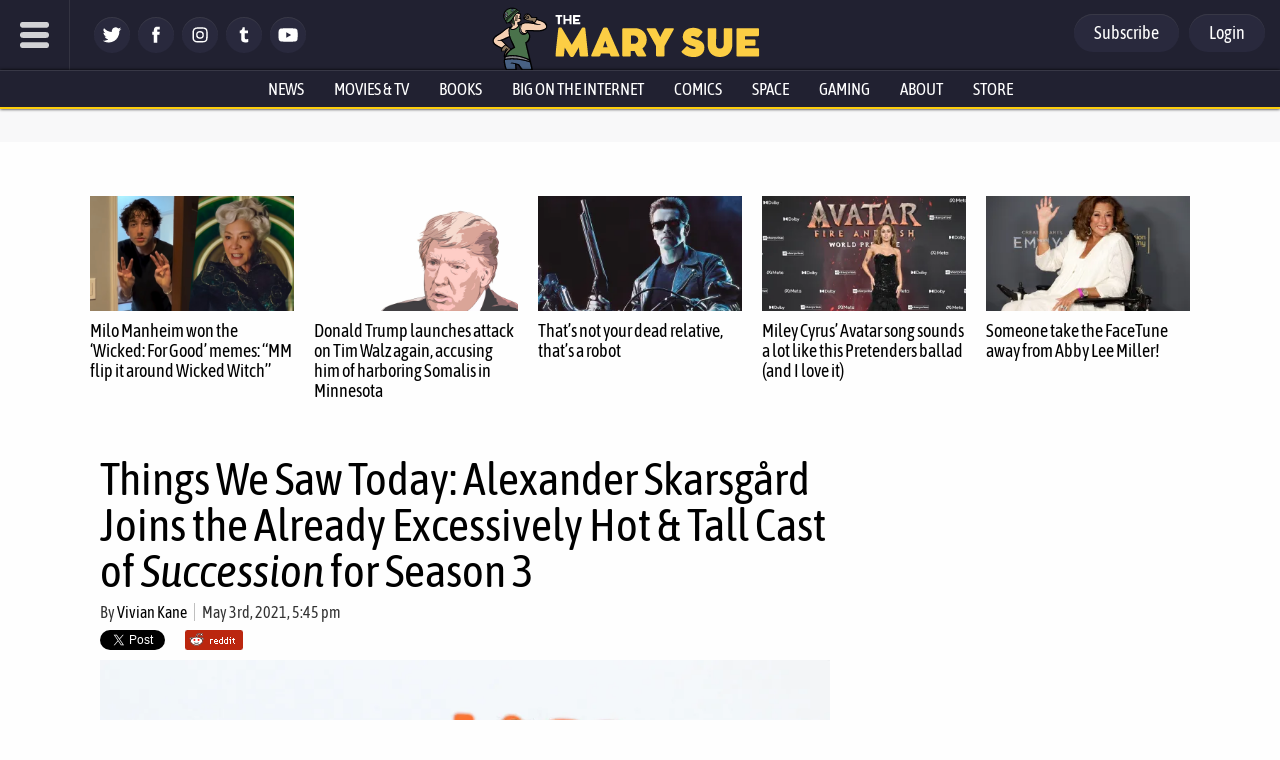

--- FILE ---
content_type: text/html; charset=utf-8
request_url: https://disqus.com/embed/comments/?base=default&f=themarysue&t_i=545455%20https%3A%2F%2Fwww.themarysue.com%2F%3Fp%3D545455&t_u=https%3A%2F%2Fwww.themarysue.com%2Falexander-skarsgard-succession-season-3%2F&t_e=Things%20We%20Saw%20Today%3A%20Alexander%20Skarsg%C3%A5rd%20Joins%20the%20Already%20Excessively%20Hot%20%26%23038%3B%20Tall%20Cast%20of%20Succession%20for%20Season%203&t_d=Alexander%20Skarsg%C3%A5rd%20Joins%20HBO%27s%20%27Succession%27%20for%20Season%203&t_t=Things%20We%20Saw%20Today%3A%20Alexander%20Skarsg%C3%A5rd%20Joins%20the%20Already%20Excessively%20Hot%20%26%23038%3B%20Tall%20Cast%20of%20Succession%20for%20Season%203&s_o=default
body_size: 3540
content:
<!DOCTYPE html>

<html lang="en" dir="ltr" class="not-supported type-">

<head>
    <title>Disqus Comments</title>

    
    <meta name="viewport" content="width=device-width, initial-scale=1, maximum-scale=1, user-scalable=no">
    <meta http-equiv="X-UA-Compatible" content="IE=edge"/>

    <style>
        .alert--warning {
            border-radius: 3px;
            padding: 10px 15px;
            margin-bottom: 10px;
            background-color: #FFE070;
            color: #A47703;
        }

        .alert--warning a,
        .alert--warning a:hover,
        .alert--warning strong {
            color: #A47703;
            font-weight: bold;
        }

        .alert--error p,
        .alert--warning p {
            margin-top: 5px;
            margin-bottom: 5px;
        }
        
        </style>
    
    <style>
        
        html, body {
            overflow-y: auto;
            height: 100%;
        }
        

        #error {
            display: none;
        }

        .clearfix:after {
            content: "";
            display: block;
            height: 0;
            clear: both;
            visibility: hidden;
        }

        
    </style>

</head>
<body>
    

    
    <div id="error" class="alert--error">
        <p>We were unable to load Disqus. If you are a moderator please see our <a href="https://docs.disqus.com/help/83/"> troubleshooting guide</a>. </p>
    </div>

    
    <script type="text/json" id="disqus-forumData">{"session":{"canModerate":false,"audienceSyncVerified":false,"canReply":true,"mustVerify":false,"recaptchaPublicKey":"6LfHFZceAAAAAIuuLSZamKv3WEAGGTgqB_E7G7f3","mustVerifyEmail":false},"forum":{"aetBannerConfirmation":null,"founder":"7594043","twitterName":"TheMarySue","commentsLinkOne":"1 comment","guidelines":null,"disableDisqusBrandingOnPolls":false,"commentsLinkZero":"0 comments","disableDisqusBranding":true,"id":"themarysue","createdAt":"2011-02-24T18:51:09.847952","category":"Entertainment","aetBannerEnabled":false,"aetBannerTitle":null,"raw_guidelines":null,"initialCommentCount":null,"votingType":0,"daysUnapproveNewUsers":2,"installCompleted":true,"moderatorBadgeText":"","commentPolicyText":"Be excellent to each other. (New commenters automatically sent to moderation!)","aetEnabled":false,"channel":null,"sort":4,"description":"\u003cp>The geek girl's guide to the galaxy.\u003c/p>","organizationHasBadges":true,"newPolicy":true,"raw_description":"The geek girl's guide to the galaxy.","customFont":null,"language":"en","adsReviewStatus":1,"commentsPlaceholderTextEmpty":null,"daysAlive":0,"forumCategory":{"date_added":"2016-01-28T01:54:31","id":4,"name":"Entertainment"},"linkColor":null,"colorScheme":"auto","pk":"678482","commentsPlaceholderTextPopulated":null,"permissions":{},"commentPolicyLink":"https://www.themarysue.com/comment-policy/","aetBannerDescription":null,"favicon":{"permalink":"https://disqus.com/api/forums/favicons/themarysue.jpg","cache":"https://c.disquscdn.com/uploads/forums/67/8482/favicon.png"},"name":"The Mary Sue","commentsLinkMultiple":"{num} comments","settings":{"threadRatingsEnabled":false,"adsDRNativeEnabled":false,"behindClickEnabled":false,"disable3rdPartyTrackers":false,"adsVideoEnabled":false,"adsProductVideoEnabled":false,"adsPositionPollEnabled":false,"adsPositionTopEnabled":false,"ssoRequired":false,"unapproveLinks":false,"adsPositionRecommendationsEnabled":false,"linkAffiliationEnabled":false,"adsProductLinksThumbnailsEnabled":false,"adsProductStoriesEnabled":false,"organicDiscoveryEnabled":false,"adsProductDisplayEnabled":false,"adsProductLinksEnabled":false,"audienceSyncEnabled":false,"threadReactionsEnabled":false,"adsEnabled":false,"disableSocialShare":false,"allowAnonPost":false,"hasCustomAvatar":false,"sidebarEnabled":false,"adultContent":false,"allowAnonVotes":false,"gifPickerEnabled":false,"mustVerify":true,"badgesEnabled":false,"mustVerifyEmail":true,"unapproveNewUsersEnabled":true,"mediaembedEnabled":false,"userIdentityDisabled":false,"adsPositionBottomEnabled":false,"discoveryLocked":true,"validateAllPosts":false,"adsSettingsLocked":true,"isVIP":false,"adsPositionInthreadEnabled":false},"organizationId":513634,"typeface":"auto","url":"http://www.themarysue.com","daysThreadAlive":0,"avatar":{"small":{"permalink":"https://disqus.com/api/forums/avatars/themarysue.jpg?size=32","cache":"//a.disquscdn.com/1761184254/images/noavatar32.png"},"large":{"permalink":"https://disqus.com/api/forums/avatars/themarysue.jpg?size=92","cache":"//a.disquscdn.com/1761184254/images/noavatar92.png"}},"signedUrl":"http://disq.us/?url=http%3A%2F%2Fwww.themarysue.com&key=GdtGOl97mWrfu-xiBk0M1A"}}</script>

    <div id="postCompatContainer"><div class="comment__wrapper"><div class="comment__name clearfix"><img class="comment__avatar" src="https://c.disquscdn.com/uploads/users/5508/1121/avatar92.jpg?1370537082" width="32" height="32" /><strong><a href="">John W</a></strong> &bull; 4 years ago
        </div><div class="comment__content"><p>Any fans of Carl Lumbly out there? This is worth a read:</p><p><a href="https://disq.us/url?url=https%3A%2F%2Fwww.huffpost.com%2Fentry%2Fcarl-lumbly-falcon-winter-soldier-marvel_n_607df149e4b063a636fad5ea%3A9AKIAlzXbNHjq0Qg92XM-D3KoBQ&amp;cuid=678482" rel="nofollow noopener" target="_blank" title="https://www.huffpost.com/entry/carl-lumbly-falcon-winter-soldier-marvel_n_607df149e4b063a636fad5ea">https://www.huffpost.com/en...</a></p><p>He was the first black superhero on TV.</p></div></div><div class="comment__wrapper"><div class="comment__name clearfix"><img class="comment__avatar" src="https://c.disquscdn.com/uploads/users/21607/6309/avatar92.jpg?1704775964" width="32" height="32" /><strong><a href="">(((What Fresh Hell)))</a></strong> &bull; 4 years ago
        </div><div class="comment__content"><p>M.A.N.T.I.S. could have been great, but FOX really f**ked that show over.  And the writing was never more than adequate. (Though I loved Roger Rees' character.)</p><p>I have to hand it to the writers. They found out they were cancelled, and decided to do a "rocks fall, everybody dies*" ending. F**k you, FOX!</p><p></p><p><br>*IIRC, it was dinosaurs, not rocks. But whatever.</p></div></div><div class="comment__wrapper"><div class="comment__name clearfix"><img class="comment__avatar" src="https://c.disquscdn.com/uploads/users/34951/7260/avatar92.jpg?1589908314" width="32" height="32" /><strong><a href="">Tuxedocat</a></strong> &bull; 4 years ago
        </div><div class="comment__content"><p>In a fairness Fox screwed over a lot of good shows. Action! and Space Above and Beyond being 2 personal faves.</p></div></div><div class="comment__wrapper"><div class="comment__name clearfix"><img class="comment__avatar" src="https://c.disquscdn.com/uploads/users/21607/6309/avatar92.jpg?1704775964" width="32" height="32" /><strong><a href="">(((What Fresh Hell)))</a></strong> &bull; 4 years ago
        </div><div class="comment__content"><p>Alien Nation as well. At least that one got some TV movies after it was cancelled.</p></div></div><div class="comment__wrapper"><div class="comment__name clearfix"><img class="comment__avatar" src="https://c.disquscdn.com/uploads/users/34951/7260/avatar92.jpg?1589908314" width="32" height="32" /><strong><a href="">Tuxedocat</a></strong> &bull; 4 years ago
        </div><div class="comment__content"><p>Another great Fox one season wonder!  I loved that show. At least they got to tie up loose ends, given the season ended on a cliffhanger, and move on from there. Action! and Space Above and Beyond ended on downers with unresolved stories.</p></div></div><div class="comment__wrapper"><div class="comment__name clearfix"><img class="comment__avatar" src="https://c.disquscdn.com/uploads/users/933/1821/avatar92.jpg?1764970555" width="32" height="32" /><strong><a href="">EvilMonkeyPope</a></strong> &bull; 4 years ago
        </div><div class="comment__content"><p><a href="https://disq.us/url?url=https%3A%2F%2Fmattthecatania.wordpress.com%2F2021%2F05%2F03%2Flegends-of-tomorrow-in-space%2F%3AExnmnSNvb6sfNtRWTpgSzXXiVbs&amp;cuid=678482" rel="nofollow noopener" target="_blank" title="https://mattthecatania.wordpress.com/2021/05/03/legends-of-tomorrow-in-space/">Legends Of Tomorrow … IN SPACE!</a></p></div></div><div class="comment__wrapper"><div class="comment__name clearfix"><img class="comment__avatar" src="https://c.disquscdn.com/uploads/users/26237/4428/avatar92.jpg?1502932907" width="32" height="32" /><strong><a href="">Man of Tomorrow</a></strong> &bull; 4 years ago
        </div><div class="comment__content"><p>Apparently, Dr. Strange was originally slated to appear in the finale of WandaVision. The commercials were coded messages for him to break through her sitcom reality but this was ultimately nixed despite reaching a deal with Cumberbatch.</p></div></div></div>


    <div id="fixed-content"></div>

    
        <script type="text/javascript">
          var embedv2assets = window.document.createElement('script');
          embedv2assets.src = 'https://c.disquscdn.com/embedv2/latest/embedv2.js';
          embedv2assets.async = true;

          window.document.body.appendChild(embedv2assets);
        </script>
    



    
</body>
</html>


--- FILE ---
content_type: text/css
request_url: https://www.themarysue.com/wp-content/plugins/gamurs-gutenberg-blocks/build/style-index.css?ver=1757379019
body_size: 999
content:
.wp-block-dotesports-affiliate-button{margin-bottom:1rem;text-align:center}.wp-block-dotesports-affiliate-button .wp-block-dotesports-affiliate-button__link{border-radius:50px;background:linear-gradient(to top, #cd2653, #e21313);box-shadow:0px 3px 8px #aaa, inset 0px 2px 3px #fff;color:#fff !important;cursor:pointer;display:inline-block;font-family:"ASAP Condensed",arial,sans-serif;font-size:18px;font-weight:bold;padding:15px 20px;text-decoration:none}.wp-block-dotesports-affiliate-button .wp-block-dotesports-affiliate-button__link:hover{background:linear-gradient(to top, #f90a0a, #c71212)}.wp-block-dotesports-product-summary{border:1px solid #e0e0e0;box-shadow:0px 0px 2px 1px rgba(150,150,150,0.09);font-family:Montserrat;font-size:1rem;margin-bottom:1rem;padding:1rem}.wp-block-dotesports-product-summary__title{font-size:1.25rem;font-weight:bold}.wp-block-dotesports-product-summary__specifications{margin:0 0 1rem !important}.wp-block-dotesports-product-summary__footer{display:-ms-grid;display:grid;grid-gap:1rem;-ms-grid-columns:1fr;grid-template-columns:1fr}@media (min-width: 768px){.wp-block-dotesports-product-summary__footer{-ms-grid-columns:1fr 1fr;grid-template-columns:1fr 1fr}}.wp-block-dotesports-product-summary__recommendations ul{list-style:none;margin:0 !important;padding-left:0 !important}.wp-block-dotesports-product-summary__recommendations li{align-items:center;display:flex;margin-bottom:0.5rem}.wp-block-dotesports-product-summary__recommendations li::before{align-items:center;background:#333;border:1px solid #333;border-radius:50%;content:'\2713';color:#ececec;display:inline-flex;float:left;flex:0 0 28px;justify-content:center;line-height:26px;margin-right:0.5rem}.wp-block-dotesports-product-summary__recommendations li:not(:last-child){margin-bottom:0.5rem}.wp-block-dotesports-product-summary__prices .wp-block-dotesports-affiliate-button{text-align:left}.wp-block-dotesports-product-summary__prices .wp-block-dotesports-affiliate-button a{text-align:center;width:100%}.wp-block-dotesports-list-heading-subtext{border:7px solid #333;box-shadow:0px 0px 2px 1px #96969617;margin:1rem auto;padding:1rem}.wp-block-dotesports-list-heading-subtext>*{padding:0;margin:0}.wp-block-dotesports-list-heading-subtext .wp-block-dotesports-list-heading-subtext__title{font-size:2rem;margin-top:10px;font-weight:700}.wp-block-dotesports-list-heading-subtext .wp-block-dotesports-list-heading-subtext__summary{font-size:1rem;color:#353434;font-weight:600}.wp-block-dotesports-list-heading-subtext .wp-block-dotesports-list-heading-subtext__list li{margin-top:20px;font-size:1.2rem;font-weight:500}.wp-block-dotesports-streamer-hw-block{text-align:center}.wp-block-dotesports-streamer-hw-block a{text-decoration:none;color:#0a0909bd}.wp-block-dotesports-streamer-hw-block a:hover{color:#ea2f70}.wp-block-dotesports-streamer-hw-block figure.streamer-hw-block-icon{margin:0}.wp-block-dotesports-streamer-hw-block figure.streamer-hw-block-icon img{width:60px}@media (min-width: 540px){.wp-block-dotesports-streamer-hw-block figure.streamer-hw-block-icon img{width:80px}}.wp-block-dotesports-streamer-hw-block figure.streamer-hw-block-button{margin:2em 0 0}.wp-block-dotesports-streamer-hw-block figure.streamer-hw-block-button img{max-width:90px;width:auto}@media (min-width: 540px){.wp-block-dotesports-streamer-hw-block figure.streamer-hw-block-button img{max-width:100px}}.wp-block-dotesports-streamer-hw-block span.streamer-hw-link{width:80px;height:1.3rem;line-height:1.1rem;margin:0 auto;font-size:0.9rem;display:block}@media (min-width: 540px){.wp-block-dotesports-streamer-hw-block span.streamer-hw-link{width:110px}}.wp-streamer-player-block{font-family:"Montserrat", sans-serif;background:#fff;z-index:0;position:relative;display:flex;flex-direction:column;border:1px solid #c7c7c733}.wp-streamer-player-block .wp-streamer-player-block_flex-item{padding:0;margin:0}.wp-streamer-player-block .wp-streamer-player-block_flex-item.wp-streamer-player_media{margin:0;padding:0;max-height:600px}.wp-streamer-player-block .wp-streamer-player-block_flex-item.wp-streamer-player_media img{width:100%;height:100%;-o-object-fit:cover;object-fit:cover}.wp-streamer-player-block .wp-streamer-player-block_flex-item.wp-block-media-text__content{z-index:1;margin:0 auto;text-align:center;padding:10px}.wp-streamer-player-block .wp-streamer-player-block_flex-item.wp-block-media-text__content .wp-streamer-player-block-subtext{padding:8px 20px 0;font-weight:600;text-align:justify;font-size:1rem;margin:0}.wp-streamer-player-block .wp-streamer-player-block_flex-item.wp-block-media-text__content .hw-specs-blocks{padding:0 16px 10px;display:-ms-grid;display:grid;grid-auto-flow:column;-ms-grid-columns:1fr 1fr 1fr;grid-template-columns:1fr 1fr 1fr;text-align:center}@media (min-width: 540px){.wp-streamer-player-block .wp-streamer-player-block_flex-item.wp-block-media-text__content .hw-specs-blocks{padding:8px 16px 20px}}.wp-streamer-player-block .wp-streamer-player-block_flex-item.wp-block-media-text__content .hw-specs-blocks .block-editor-inner-blocks .block-editor-block-list__layout{display:-ms-grid;display:grid;grid-auto-flow:column;text-align:center}.wp-streamer-player-block .transparent-forground{position:absolute;width:calc(100% - 30px);height:calc(100% - 30px);margin:15px;border:3px solid;border-image-source:linear-gradient(to left, #d9c4da, rgba(216,200,200,0.419608));border-image-slice:1;z-index:0}@media screen and (min-width: 1140px){.wp-streamer-player-block{flex-direction:row}.wp-streamer-player-block .wp-streamer-player-block_flex-item:nth-child(1){order:0;flex:0 0 35%;-ms-grid-row-align:auto;align-self:auto}}.wp-block-dotesports-highlight-block{background-color:#f9f9f9;padding:1rem}



--- FILE ---
content_type: text/css
request_url: https://www.themarysue.com/wp-content/plugins/gamurs-wordpress-blocks/build/article-assistant/style-index.css?ver=0.1.6
body_size: 423
content:
.wp-block-gamurs-article-assistant{background-color:var(--wp--custom--general-color-bg--subtle);border-radius:calc(1px*var(--wp--custom--general-container--all-devices--border-radius));padding:calc(1px*var(--wp--custom--general-container--all-devices--padding-top)) calc(1px*var(--wp--custom--general-container--all-devices--padding-right)) calc(1px*var(--wp--custom--general-container--all-devices--padding-bottom)) calc(1px*var(--wp--custom--general-container--all-devices--padding-left))}.wp-block-gamurs-article-assistant details{border-bottom:calc(1px*var(--wp--custom--related-article-links--secondary-container-stroke--width)) var(--wp--custom--related-article-links--secondary-container-stroke--style) var(--wp--custom--related-article-links--secondary-container-stroke--color);color:var(--wp--custom--general-color--body);font-family:var(--wp--custom--general-type--body--font-family);font-size:var(--wp--custom--general-type--body--font-size);font-weight:var(--wp--custom--general-type--body--font-weight);letter-spacing:var(--wp--custom--general-type--body--letter-spacing);line-height:var(--wp--custom--general-type--body--line-height);margin-bottom:var(--wp--custom--general-type--body--paragraph-spacing);-webkit-text-decoration:var(--wp--custom--general-type--body--text-decoration);text-decoration:var(--wp--custom--general-type--body--text-decoration);text-indent:var(--wp--custom--general-type--body--paragraph-indent);text-transform:var(--wp--custom--general-type--body--text-transform)}.wp-block-gamurs-article-assistant details .wp-block-gamurs-article-assistant__question-content{display:flex;flex-direction:column;gap:var(--wp--custom--spacing--md);padding-bottom:calc(1px*var(--wp--custom--related-article-links--container-spacing--padding-bottom))}.wp-block-gamurs-article-assistant details summary{align-items:center;color:var(--wp--custom--related-article-links--enabled--secondary-color-fg);display:flex;font-family:var(--wp--custom--related-article-links--type--font-family);font-size:var(--wp--custom--related-article-links--type--font-size);font-weight:var(--wp--custom--related-article-links--type--font-weight);gap:calc(1px*var(--wp--custom--general-container--all-devices--item-spacing));justify-content:space-between;letter-spacing:var(--wp--custom--related-article-links--type--letter-spacing);line-height:var(--wp--custom--related-article-links--type--line-height);list-style:none;margin-bottom:var(--wp--custom--related-article-links--type--paragraph-spacing);padding:calc(1px*var(--wp--custom--related-article-links--container-spacing--padding-top)) calc(1px*var(--wp--custom--related-article-links--container-spacing--padding-right)) calc(1px*var(--wp--custom--related-article-links--container-spacing--padding-bottom)) calc(1px*var(--wp--custom--related-article-links--container-spacing--padding-left));-webkit-text-decoration:var(--wp--custom--related-article-links--type--text-decoration);text-decoration:var(--wp--custom--related-article-links--type--text-decoration);text-indent:var(--wp--custom--related-article-links--type--paragraph-indent);text-transform:var(--wp--custom--related-article-links--type--text-transform)}.wp-block-gamurs-article-assistant details summary .icon-chevron-down{display:block}.wp-block-gamurs-article-assistant details summary .icon-chevron-up{display:none}.wp-block-gamurs-article-assistant details summary:hover,.wp-block-gamurs-article-assistant details[open] summary{color:var(--wp--custom--related-article-links--hover--secondary-color-fg)}.wp-block-gamurs-article-assistant details[open] summary .icon-chevron-down{display:none}.wp-block-gamurs-article-assistant details[open] summary .icon-chevron-up{display:block}.wp-block-gamurs-article-assistant .wp-block-gamurs-article-assistant__question-content__result-support{align-items:center;display:flex;gap:var(--wp--custom--spacing--xs)}.wp-block-gamurs-article-assistant .wp-block-gamurs-article-assistant__question-content__result-support .wp-block-gamurs-article-assistant__question-content__result-support__buttons{display:flex}.wp-block-gamurs-article-assistant footer{align-items:center;display:flex;flex-wrap:wrap;gap:calc(1px*var(--wp--custom--general-container--all-devices--item-spacing));justify-content:space-between}.wp-block-gamurs-article-assistant footer *{white-space:nowrap}.wp-block-gamurs-article-assistant footer .wp-block-gamurs-article-assistant__footer-copyright{color:var(--wp--custom--general-color--caption);font-family:var(--wp--custom--general-type--caption--font-family);font-size:var(--wp--custom--general-type--caption--font-size);font-weight:var(--wp--custom--general-type--caption--font-weight);letter-spacing:var(--wp--custom--general-type--caption--letter-spacing);line-height:var(--wp--custom--general-type--caption--line-height);margin-bottom:var(--wp--custom--general-type--caption--paragraph-spacing);-webkit-text-decoration:var(--wp--custom--general-type--caption--text-decoration);text-decoration:var(--wp--custom--general-type--caption--text-decoration);text-indent:var(--wp--custom--general-type--caption--paragraph-indent);text-transform:var(--wp--custom--general-type--caption--text-transform)}.wp-block-gamurs-article-assistant footer .wp-block-gamurs-article-assistant__footer-copyright .wp-block-gamurs-article-assistant__footer-copyright__link{color:var(--wp--custom--general-color--caption)}.wp-block-gamurs-article-assistant footer .wp-block-gamurs-article-assistant__footer-report{color:var(--wp--custom--hyperlink--enabled--color-fg);font-family:var(--wp--custom--general-type--caption--font-family);font-size:var(--wp--custom--general-type--caption--font-size);font-weight:var(--wp--custom--general-type--caption--font-weight);letter-spacing:var(--wp--custom--general-type--caption--letter-spacing);line-height:var(--wp--custom--general-type--caption--line-height);margin-bottom:var(--wp--custom--general-type--caption--paragraph-spacing);-webkit-text-decoration:var(--wp--custom--general-type--caption--text-decoration);text-decoration:var(--wp--custom--general-type--caption--text-decoration);text-indent:var(--wp--custom--general-type--caption--paragraph-indent);text-transform:var(--wp--custom--general-type--caption--text-transform)}.wp-block-gamurs-article-assistant footer .wp-block-gamurs-article-assistant__footer-report:visited{color:var(--wp--custom--hyperlink--enabled--color-fg)}.wp-block-gamurs-article-assistant footer .wp-block-gamurs-article-assistant__footer-report:hover{color:var(--wp--custom--hyperlink--hover--color-fg)}.wp-block-gamurs-article-assistant footer .wp-block-gamurs-article-assistant__footer-report:active{color:var(--wp--custom--hyperlink--pressed--color-fg)}@media(min-width:992px){.wp-block-gamurs-article-assistant.desktop-hide{display:none}}@media(max-width:991px){.wp-block-gamurs-article-assistant.mobile-hide{display:none}}


--- FILE ---
content_type: application/javascript
request_url: https://www.themarysue.com/wp-content/themes/m2019-tms/js/ads-prebid-banner-proper-outbrain.js?2509090050
body_size: -461
content:
window.haveWeGotAds = true;